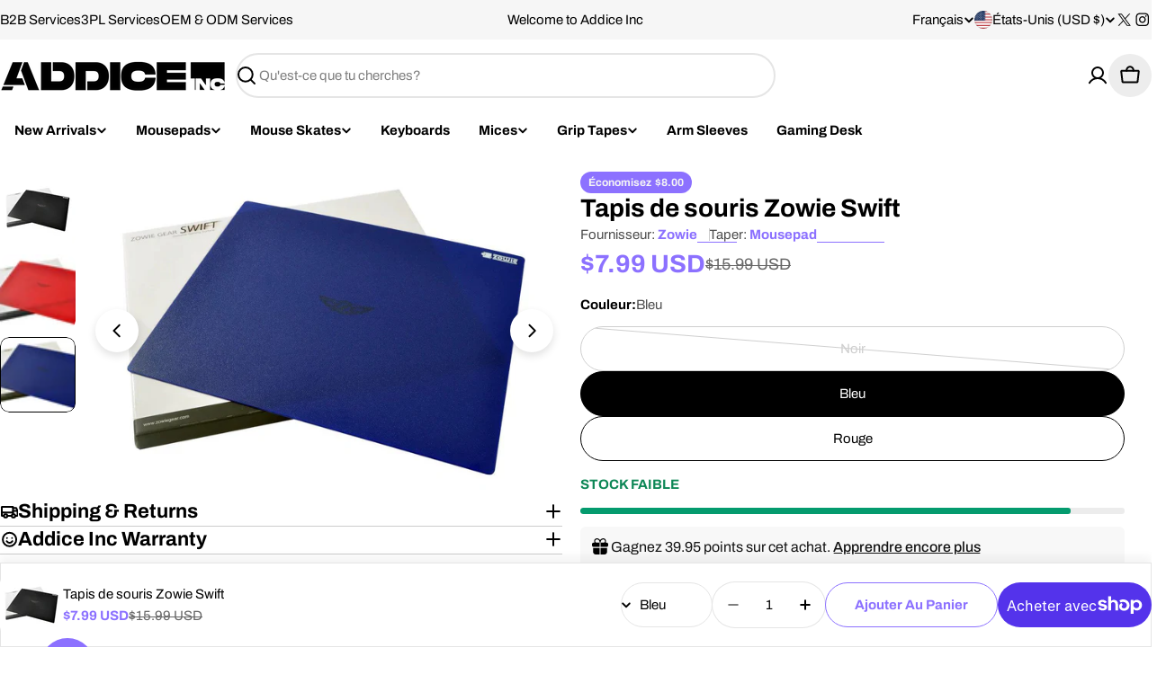

--- FILE ---
content_type: text/javascript
request_url: https://static.growave.io/growave-build/7306.b2e98747.js
body_size: 4015
content:
"use strict";(gwWebpackGlobal.webpackChunkstorefront_spa=gwWebpackGlobal.webpackChunkstorefront_spa||[]).push([[7306],{97424:(t,e,n)=>{n.d(e,{A:()=>p});var o=n(98088),l=n(79968),i=n(93e3);const r=t=>({translation:2&t}),s=t=>({translation:t[1]});function a(t){let e;const n=t[6].default,l=(0,o.Of3)(n,t,t[5],s),i=l||function(t){let e,n,l=(t[1]||"")+"";return{c(){e=new o.OKD(!1),n=(0,o.Iex)(),e.a=n},m(t,i){e.m(l,t,i),(0,o.Yry)(t,n,i)},p(t,n){2&n&&l!==(l=(t[1]||"")+"")&&e.p(l)},d(t){t&&(0,o.YoD)(n),t&&e.d()}}}(t);return{c(){i&&i.c()},m(t,n){i&&i.m(t,n),e=!0},p(t,[a]){l?l.p&&(!e||34&a)&&(0,o.nkG)(l,n,t,t[5],e?(0,o.sWk)(n,t[5],a,r):(0,o.i32)(t[5]),s):i&&i.p&&(!e||2&a)&&i.p(t,e?a:-1)},i(t){e||((0,o.c7F)(i,t),e=!0)},o(t){(0,o.Tn8)(i,t),e=!1},d(t){i&&i.d(t)}}}function c(t,e,n){let r,s,a=o.lQ1;t.$$.on_destroy.push((()=>a()));let{$$slots:c={},$$scope:d}=e,{translationKey:p}=e,{namespace:u}=e,{translationOptions:m}=e;const f=i.kL.resolve(l.L);return t.$$set=t=>{"translationKey"in t&&n(2,p=t.translationKey),"namespace"in t&&n(3,u=t.namespace),"translationOptions"in t&&n(4,m=t.translationOptions),"$$scope"in t&&n(5,d=t.$$scope)},t.$$.update=()=>{28&t.$$.dirty&&(n(0,r=f.exports.i18n.selectT(u,p,m)),a(),a=(0,o.B1Y)(r,(t=>n(1,s=t))))},[r,s,p,u,m,d,c]}class d extends o.r7T{constructor(t){super(),(0,o.TsN)(this,t,c,a,o.jXN,{translationKey:2,namespace:3,translationOptions:4})}}const p=d},26956:(t,e,n)=>{n.d(e,{A:()=>F});var o=n(98088),l=n(58275),i=n(52579),r=n(31209),s=n(95797);const a=(t,e)=>{const n=(0,i.arrow)({element:t,padding:e?.padding??4});return{name:n.name,async fn(o){const l=await n.fn(o),i=l.data;if(i&&("x"in i||"y"in i)){const{x:n,y:o}=i;Object.assign(t.style,{left:e?.leftOverride??(null!=n?`${n}px`:""),top:null!=o?`${o}px`:"",right:"",bottom:""})}return l}}};var c=n(5662),d=n(62786),p=n(43966);function u(t){(0,o.kZQ)(t,"svelte-1qyz9mb",'.gw-tooltip__content.svelte-1qyz9mb{box-sizing:border-box;--tooltip-z-index:9999999;z-index:var(--tooltip-z-index);background-color:var(--gw-bg-fill-brand);color:var(--gw-text-inverse);border-radius:var(--gw-border-radius-200);padding-inline:var(--gw-space-250);padding-block:var(--gw-space-150);display:flex;flex-direction:column;gap:var(--gw-space-050);width:-moz-max-content;width:max-content;position:absolute;top:0;left:0}.gw-tooltip__content--light-mode.svelte-1qyz9mb{background-color:var(--gw-bg-fill);color:inherit;box-shadow:0px 10px 32px -4px rgba(0, 0, 0, 0.1),\n                0px 6px 14px -6px rgba(0, 0, 0, 0.12)}.gw-tooltip__arrow.svelte-1qyz9mb{position:absolute;width:10px;height:10px;background-color:var(--gw-bg-fill-brand);transform:rotate(45deg);z-index:calc(var(--tooltip-z-index) - 1)}.gw-tooltip__arrow--light-mode.svelte-1qyz9mb{background-color:var(--gw-bg-fill)}[data-placement^="top"] .gw-tooltip__arrow.svelte-1qyz9mb{bottom:-5px}[data-placement^="bottom"] .gw-tooltip__arrow.svelte-1qyz9mb{top:-5px}[data-placement^="left"] .gw-tooltip__arrow.svelte-1qyz9mb{right:-5px}[data-placement^="right"] .gw-tooltip__arrow.svelte-1qyz9mb{left:-5px}')}const m=t=>({}),f=t=>({}),$=t=>({}),g=t=>({});function w(t){let e,n,l,r,c,p,u,m,f,$,g,w=t[5]&&x(t),h=t[17].title&&b(t),y=t[17].description&&v(t);const T=t[18].default,_=(0,o.Of3)(T,t,t[22],null);return{c(){e=(0,o.ND4)("div"),w&&w.c(),n=(0,o.xem)(),h&&h.c(),l=(0,o.xem)(),y&&y.c(),r=(0,o.xem)(),_&&_.c(),(0,o.CFu)(e,"id",t[14]),(0,o.CFu)(e,"class","gw-tooltip__content svelte-1qyz9mb"),(0,o.CFu)(e,"role",t[7]),(0,o.CFu)(e,"aria-modal",c="dialog"===t[7]?"true":void 0),(0,o.CFu)(e,"tabindex","-1"),(0,o.goL)(e,"gw-tooltip__content--light-mode",t[2]),(0,o.hgi)(e,"max-width",t[1])},m(c,d){(0,o.Yry)(c,e,d),w&&w.m(e,null),(0,o.BCw)(e,n),h&&h.m(e,null),(0,o.BCw)(e,l),y&&y.m(e,null),(0,o.BCw)(e,r),_&&_.m(e,null),t[21](e),f=!0,$||(g=[(0,o.hGc)(p=s.f.call(null,e,{referenceEl:t[11],placement:t[0],middleware:[(0,i.offset)({mainAxis:t[3].mainAxis,crossAxis:t[3].crossAxis}),(0,i.flip)(),(0,i.shift)({padding:t[4]}),t[9]&&a(t[9],{padding:4,leftOverride:t[6]})]})),(0,o.KTR)(e,"mouseenter",t[15]),(0,o.KTR)(e,"mouseleave",t[16]),(0,o.KTR)(e,"focusin",t[15]),(0,o.KTR)(e,"pointerdown",(0,o.Kiq)(t[19]))],$=!0)},p(t,s){t[5]?w?w.p(t,s):(w=x(t),w.c(),w.m(e,n)):w&&(w.d(1),w=null),t[17].title?h?(h.p(t,s),131072&s&&(0,o.c7F)(h,1)):(h=b(t),h.c(),(0,o.c7F)(h,1),h.m(e,l)):h&&((0,o.V44)(),(0,o.Tn8)(h,1,1,(()=>{h=null})),(0,o.GYV)()),t[17].description?y?(y.p(t,s),131072&s&&(0,o.c7F)(y,1)):(y=v(t),y.c(),(0,o.c7F)(y,1),y.m(e,r)):y&&((0,o.V44)(),(0,o.Tn8)(y,1,1,(()=>{y=null})),(0,o.GYV)()),_&&_.p&&(!f||4194304&s)&&(0,o.nkG)(_,T,t,t[22],f?(0,o.sWk)(T,t[22],s,null):(0,o.i32)(t[22]),null),(!f||128&s)&&(0,o.CFu)(e,"role",t[7]),(!f||128&s&&c!==(c="dialog"===t[7]?"true":void 0))&&(0,o.CFu)(e,"aria-modal",c),p&&(0,o.Qk1)(p.update)&&2649&s&&p.update.call(null,{referenceEl:t[11],placement:t[0],middleware:[(0,i.offset)({mainAxis:t[3].mainAxis,crossAxis:t[3].crossAxis}),(0,i.flip)(),(0,i.shift)({padding:t[4]}),t[9]&&a(t[9],{padding:4,leftOverride:t[6]})]}),(!f||4&s)&&(0,o.goL)(e,"gw-tooltip__content--light-mode",t[2]),2&s&&(0,o.hgi)(e,"max-width",t[1])},i(t){f||((0,o.c7F)(h),(0,o.c7F)(y),(0,o.c7F)(_,t),(0,o.Dti)((()=>{f&&(m&&m.end(1),u=(0,o.b7f)(e,d.Rv,{duration:150}),u.start())})),f=!0)},o(t){(0,o.Tn8)(h),(0,o.Tn8)(y),(0,o.Tn8)(_,t),u&&u.invalidate(),m=(0,o.CUz)(e,d.Rv,{duration:100}),f=!1},d(n){n&&(0,o.YoD)(e),w&&w.d(),h&&h.d(),y&&y.d(),_&&_.d(n),t[21](null),n&&m&&m.end(),$=!1,(0,o.oOW)(g)}}}function x(t){let e;return{c(){e=(0,o.ND4)("div"),(0,o.CFu)(e,"class","gw-tooltip__arrow svelte-1qyz9mb"),(0,o.goL)(e,"gw-tooltip__arrow--light-mode",t[2])},m(n,l){(0,o.Yry)(n,e,l),t[20](e)},p(t,n){4&n&&(0,o.goL)(e,"gw-tooltip__arrow--light-mode",t[2])},d(n){n&&(0,o.YoD)(e),t[20](null)}}}function b(t){let e,n;return e=new l.A({props:{variant:"body-md",fontWeight:"medium",tone:"inherit",$$slots:{default:[h]},$$scope:{ctx:t}}}),{c(){(0,o.N0i)(e.$$.fragment)},m(t,l){(0,o.wSR)(e,t,l),n=!0},p(t,n){const o={};4194304&n&&(o.$$scope={dirty:n,ctx:t}),e.$set(o)},i(t){n||((0,o.c7F)(e.$$.fragment,t),n=!0)},o(t){(0,o.Tn8)(e.$$.fragment,t),n=!1},d(t){(0,o.Hbl)(e,t)}}}function h(t){let e;const n=t[18].title,l=(0,o.Of3)(n,t,t[22],g);return{c(){l&&l.c()},m(t,n){l&&l.m(t,n),e=!0},p(t,i){l&&l.p&&(!e||4194304&i)&&(0,o.nkG)(l,n,t,t[22],e?(0,o.sWk)(n,t[22],i,$):(0,o.i32)(t[22]),g)},i(t){e||((0,o.c7F)(l,t),e=!0)},o(t){(0,o.Tn8)(l,t),e=!1},d(t){l&&l.d(t)}}}function v(t){let e,n;return e=new l.A({props:{variant:"body-md",fontWeight:"regular",tone:"inherit",$$slots:{default:[y]},$$scope:{ctx:t}}}),{c(){(0,o.N0i)(e.$$.fragment)},m(t,l){(0,o.wSR)(e,t,l),n=!0},p(t,n){const o={};4194304&n&&(o.$$scope={dirty:n,ctx:t}),e.$set(o)},i(t){n||((0,o.c7F)(e.$$.fragment,t),n=!0)},o(t){(0,o.Tn8)(e.$$.fragment,t),n=!1},d(t){(0,o.Hbl)(e,t)}}}function y(t){let e;const n=t[18].description,l=(0,o.Of3)(n,t,t[22],f);return{c(){l&&l.c()},m(t,n){l&&l.m(t,n),e=!0},p(t,i){l&&l.p&&(!e||4194304&i)&&(0,o.nkG)(l,n,t,t[22],e?(0,o.sWk)(n,t[22],i,m):(0,o.i32)(t[22]),f)},i(t){e||((0,o.c7F)(l,t),e=!0)},o(t){(0,o.Tn8)(l,t),e=!1},d(t){l&&l.d(t)}}}function T(t){let e,n,l=t[10]&&t[11]&&w(t);return{c(){l&&l.c(),e=(0,o.Iex)()},m(t,i){l&&l.m(t,i),(0,o.Yry)(t,e,i),n=!0},p(t,[n]){t[10]&&t[11]?l?(l.p(t,n),3072&n&&(0,o.c7F)(l,1)):(l=w(t),l.c(),(0,o.c7F)(l,1),l.m(e.parentNode,e)):l&&((0,o.V44)(),(0,o.Tn8)(l,1,1,(()=>{l=null})),(0,o.GYV)())},i(t){n||((0,o.c7F)(l),n=!0)},o(t){(0,o.Tn8)(l),n=!1},d(t){l&&l.d(t),t&&(0,o.YoD)(e)}}}function _(t,e,n){let l,i,{$$slots:s={},$$scope:a}=e;const d=(0,o.KIw)(s);let{placement:u="top"}=e,{maxWidth:m="300px"}=e,{lightMode:f=!1}=e,{offset:$={mainAxis:8,crossAxis:0}}=e,{shift:g=5}=e,{arrow:w=!1}=e,{arrowLeftOverride:x}=e,{role:b="tooltip"}=e;const{isOpen$:h,triggerElement$:v,tooltipElement$:y,tooltipId:T,open:_,close:k}=(0,r.A)(p.A);let F,A;return(0,o.j0C)(t,h,(t=>n(10,l=t))),(0,o.j0C)(t,v,(t=>n(11,i=t))),(0,c.sA)((()=>{y.next(null)})),t.$$set=t=>{"placement"in t&&n(0,u=t.placement),"maxWidth"in t&&n(1,m=t.maxWidth),"lightMode"in t&&n(2,f=t.lightMode),"offset"in t&&n(3,$=t.offset),"shift"in t&&n(4,g=t.shift),"arrow"in t&&n(5,w=t.arrow),"arrowLeftOverride"in t&&n(6,x=t.arrowLeftOverride),"role"in t&&n(7,b=t.role),"$$scope"in t&&n(22,a=t.$$scope)},t.$$.update=()=>{256&t.$$.dirty&&A&&y.next(A)},[u,m,f,$,g,w,x,b,A,F,l,i,h,v,T,_,k,d,s,function(e){o.Tq.call(this,t,e)},function(t){o.Dnk[t?"unshift":"push"]((()=>{F=t,n(9,F)}))},function(t){o.Dnk[t?"unshift":"push"]((()=>{A=t,n(8,A)}))},a]}class k extends o.r7T{constructor(t){super(),(0,o.TsN)(this,t,_,T,o.jXN,{placement:0,maxWidth:1,lightMode:2,offset:3,shift:4,arrow:5,arrowLeftOverride:6,role:7},u)}}const F=k},88106:(t,e,n)=>{n.d(e,{A:()=>f});var o=n(98088),l=n(73843),i=n(35770),r=n(31209),s=n(49426),a=n(5662),c=n(43966);const{window:d}=o.zQt;function p(t){let e,n,l;const i=t[6].default,r=(0,o.Of3)(i,t,t[5],null);return{c(){r&&r.c()},m(i,s){r&&r.m(i,s),e=!0,n||(l=[(0,o.KTR)(d,"keydown",t[0]),(0,o.KTR)(d,"focusout",t[1]),(0,o.KTR)(d,"pointerdown",t[1])],n=!0)},p(t,[n]){r&&r.p&&(!e||32&n)&&(0,o.nkG)(r,i,t,t[5],e?(0,o.sWk)(i,t[5],n,null):(0,o.i32)(t[5]),null)},i(t){e||((0,o.c7F)(r,t),e=!0)},o(t){(0,o.Tn8)(r,t),e=!1},d(t){r&&r.d(t),n=!1,(0,o.oOW)(l)}}}function u(t,e,n){let{$$slots:o={},$$scope:d}=e,{disabled:p=!1}=e,{openDelay:u=100}=e,{closeDelay:m=200}=e;const f=new s.t(!1),$=new s.t(null),g=new s.t(null);let w=null,x=null;const b=()=>{null!==w&&(clearTimeout(w),w=null)},h=()=>{null!==x&&(clearTimeout(x),x=null)};return(0,r.q)(c.A,{isOpen$:f,triggerElement$:$,tooltipElement$:g,tooltipId:(0,i.$)("tooltip-"),open:()=>{p||(h(),b(),f.next(!0))},openWithDelay:()=>{p||(h(),b(),w=window.setTimeout((()=>f.next(!0)),u))},close:()=>{b(),h(),x=window.setTimeout((()=>f.next(!1)),m)}}),(0,a.sA)((()=>{b(),h(),f.complete(),$.complete(),g.complete()})),t.$$set=t=>{"disabled"in t&&n(2,p=t.disabled),"openDelay"in t&&n(3,u=t.openDelay),"closeDelay"in t&&n(4,m=t.closeDelay),"$$scope"in t&&n(5,d=t.$$scope)},[t=>{t.key===l.wl.Escape&&f.value&&(b(),h(),f.next(!1))},t=>{const e=t.composedPath(),n=$.value,o=g.value;if(!n||!o)return;const l=e.includes(n),i=e.includes(o);l||i||(b(),h(),f.next(!1))},p,u,m,d,o]}class m extends o.r7T{constructor(t){super(),(0,o.TsN)(this,t,u,p,o.jXN,{disabled:2,openDelay:3,closeDelay:4})}}const f=m},51860:(t,e,n)=>{n.d(e,{A:()=>p});var o=n(98088),l=n(31209),i=n(5662),r=n(43966);function s(t){(0,o.kZQ)(t,"svelte-jbd7z3",".gw-tooltip__trigger.svelte-jbd7z3{display:inline-flex}")}function a(t){let e,n,l,i,r,s;const a=t[9].default,c=(0,o.Of3)(a,t,t[8],null);return{c(){e=(0,o.ND4)("div"),c&&c.c(),(0,o.CFu)(e,"class","gw-tooltip__trigger svelte-jbd7z3"),(0,o.CFu)(e,"tabindex",n=t[1]?void 0:0),(0,o.CFu)(e,"aria-describedby",l=t[2]?t[4]:void 0)},m(n,l){(0,o.Yry)(n,e,l),c&&c.m(e,null),t[10](e),i=!0,r||(s=[(0,o.KTR)(e,"mouseenter",t[6]),(0,o.KTR)(e,"mouseleave",t[7]),(0,o.KTR)(e,"focusin",t[5]),(0,o.KTR)(e,"focusout",t[7])],r=!0)},p(t,[r]){c&&c.p&&(!i||256&r)&&(0,o.nkG)(c,a,t,t[8],i?(0,o.sWk)(a,t[8],r,null):(0,o.i32)(t[8]),null),(!i||2&r&&n!==(n=t[1]?void 0:0))&&(0,o.CFu)(e,"tabindex",n),(!i||4&r&&l!==(l=t[2]?t[4]:void 0))&&(0,o.CFu)(e,"aria-describedby",l)},i(t){i||((0,o.c7F)(c,t),i=!0)},o(t){(0,o.Tn8)(c,t),i=!1},d(n){n&&(0,o.YoD)(e),c&&c.d(n),t[10](null),r=!1,(0,o.oOW)(s)}}}function c(t,e,n){let s,{$$slots:a={},$$scope:c}=e;const{isOpen$:d,triggerElement$:p,tooltipId:u,open:m,openWithDelay:f,close:$}=(0,l.A)(r.A);let g;(0,o.j0C)(t,d,(t=>n(2,s=t)));let w=!1;return(0,i.Rc)((()=>{n(1,w=!!g.querySelector("button, [href], input, select, textarea, [tabindex]:not([tabindex='-1'])"))})),t.$$set=t=>{"$$scope"in t&&n(8,c=t.$$scope)},t.$$.update=()=>{1&t.$$.dirty&&g&&p.next(g)},[g,w,s,d,u,m,f,$,c,a,function(t){o.Dnk[t?"unshift":"push"]((()=>{g=t,n(0,g)}))}]}class d extends o.r7T{constructor(t){super(),(0,o.TsN)(this,t,c,a,o.jXN,{},s)}}const p=d},43966:(t,e,n)=>{n.d(e,{A:()=>o});const o=Symbol("tooltipContext")},31209:(t,e,n)=>{n.d(e,{A:()=>l,q:()=>i});var o=n(5662);const l=t=>{const e=(0,o.SD)(t);if(null==e)throw new Error(`Access to unset context: ${t.toString()}`);return e},i=o.o},95797:(t,e,n)=>{n.d(e,{f:()=>l});var o=n(52579);const l=(t,e)=>{let n,l=e;const i=()=>((t,e)=>{e.referenceEl&&(0,o.computePosition)(e.referenceEl,t,{placement:e.placement,middleware:e.middleware}).then((({x:e,y:n,strategy:o,placement:l})=>{Object.assign(t.style,{position:o,left:`${e}px`,top:`${n}px`}),t.dataset.placement=l}))})(t,l),r=()=>{n?.(),n=(0,o.autoUpdate)(l.referenceEl,t,i)};return r(),{update(t){l=t,r()},destroy(){n?.()}}}}}]);
//# sourceMappingURL=7306.b2e98747.js.map